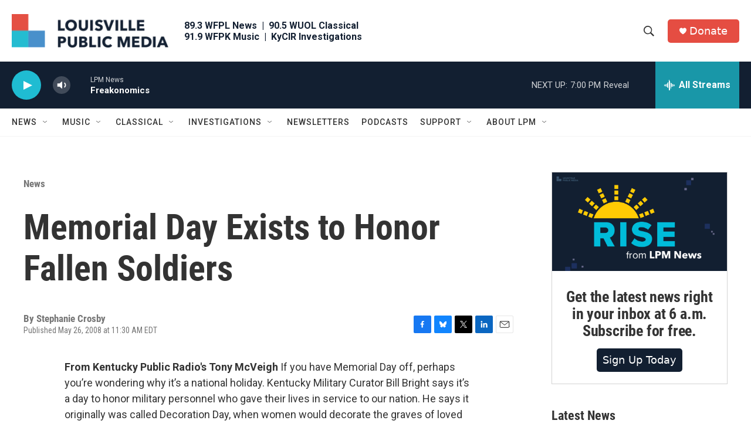

--- FILE ---
content_type: text/html; charset=utf-8
request_url: https://www.google.com/recaptcha/api2/aframe
body_size: 95
content:
<!DOCTYPE HTML><html><head><meta http-equiv="content-type" content="text/html; charset=UTF-8"></head><body><script nonce="LkFu0R1DbwKlSmHjBEz0fg">/** Anti-fraud and anti-abuse applications only. See google.com/recaptcha */ try{var clients={'sodar':'https://pagead2.googlesyndication.com/pagead/sodar?'};window.addEventListener("message",function(a){try{if(a.source===window.parent){var b=JSON.parse(a.data);var c=clients[b['id']];if(c){var d=document.createElement('img');d.src=c+b['params']+'&rc='+(localStorage.getItem("rc::a")?sessionStorage.getItem("rc::b"):"");window.document.body.appendChild(d);sessionStorage.setItem("rc::e",parseInt(sessionStorage.getItem("rc::e")||0)+1);localStorage.setItem("rc::h",'1768691152395');}}}catch(b){}});window.parent.postMessage("_grecaptcha_ready", "*");}catch(b){}</script></body></html>